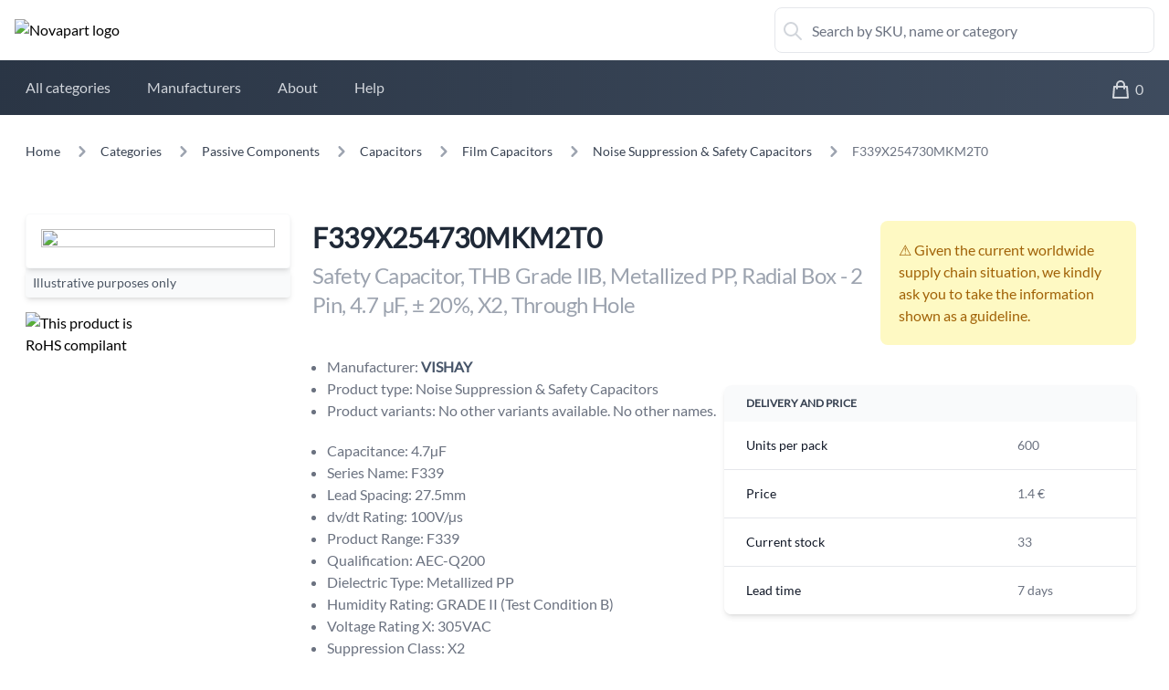

--- FILE ---
content_type: text/html; charset=utf-8
request_url: https://novapart.co/products/F339X254730MKM2T0/safety-capacitor-thb-grade-iib-metallized-pp
body_size: 8378
content:

<!DOCTYPE html>
<html lang="en-GB">

<head>
  <title>F339X254730MKM2T0: Safety Capacitor, THB Grade IIB, Metallized PP, Radial Box - 2 Pin, 4.7 µF, ± 20%, X2, Through Hole - Novapart</title>
  <meta charset="UTF-8">
  <meta name="viewport" content="width=device-width, initial-scale=1.0">
  <meta http-equiv="X-UA-Compatible" content="ie=edge">
  <meta name="description"
    content="Novapart is an online distributor of electronic components with a catalog of 170,000+ products, including semiconductors, connectors, cables, power supplies, sensors, and more for professional and prototyping projects.">
  

<link rel="preload" href="/static/css/dist/styles.54db7c95f07e.css" as="style">

  

<link rel="stylesheet" type="text/css" href="/static/css/dist/styles.54db7c95f07e.css">


  <!-- Google Analytics (Lazy Load) -->
  <script>
    // 1. Init dataLayer so no calls will fail before loading.
    window.dataLayer = window.dataLayer || [];
    function gtag() { dataLayer.push(arguments); }
    gtag('js', new Date());
    gtag('config', 'G-9PMXSPXMZ4');
    // 2. Function to inject the script
    let gaLoaded = false;
    function loadGA() {
      if (gaLoaded) return;
      gaLoaded = true;
      const script = document.createElement('script');
      script.src = 'https://www.googletagmanager.com/gtag/js?id=G-9PMXSPXMZ4';
      script.async = true;
      document.head.appendChild(script);
    }
    // 3. Load only after interaction or timeout (4 seconds)
    // This tricks PageSpeed because the script does not exist during initial load
    ['scroll', 'mousemove', 'touchstart'].forEach(event => {
      window.addEventListener(event, loadGA, { once: true });
    });
    // Fallback in case the user does not interact but keeps watching
    setTimeout(loadGA, 4000);
  </script>

  <style>
    @view-transition {
      navigation: auto;
    }

    .lazy-image {
      opacity: 0;
      transition: opacity 0.3s ease-in-out;
    }

    .lazy-image.loaded {
      opacity: 1;
    }

    .lazy-image.loaded + .skeleton-loader {
      display: none;
    }
  </style>

  <!-- JSON-LD -->
  <script type="application/ld+json">
          {
            "@context": "https://schema.org",
            "@graph": [
              {
                "@type": "Organization",
                "@id": "https://novapart.co/#organization",
                "name": "Novapart",
                "url": "https://novapart.co",
                "logo": "https://novapart.co/static/img/novapart_logo_name.cb13634f3805.avif"
              },
              {
                "@type": "WebSite",
                "@id": "https://novapart.co/#site",
                "url": "https://novapart.co",
                "name": "Novapart",
                "description": "Online platform that offers a vast and diverse selection of electronic components",
                "publisher": {
                  "@id": "https://novapart.co/#organization"
                },
                "potentialAction": [
                  {
                    "@type": "SearchAction",
                    "target": {
                      "@type": "EntryPoint",
                      "urlTemplate": "https://novapart.co/search/{search_term_string}"
                    },
                    "query-input": "required name=search_term_string"
                  }
                ],
                "inLanguage": "en-GB"
              }
            ]
          }
        </script>
  
        <script type="application/ld+json">
            {
                "@context": "https://schema.org",
                "@type": "Product",
                "url": "https://novapart.co/products/F339X254730MKM2T0/safety-capacitor-thb-grade-iib-metallized-pp",
                "name": "Safety Capacitor, THB Grade IIB, Metallized PP, Radial Box - 2 Pin, 4.7 µF, ± 20%, X2, Through Hole",
                "brand": {
                    "@type": "Brand",
                    "name": "VISHAY"
                },
                "sku": "F339X254730MKM2T0",
                "mpn": "F339X254730MKM2T0",
                "description": "",
                "image": [
                    "/image/farnell:2852397/"
                ],
                "offers": {
                    "@type": "Offer",
                    "url": "https://novapart.co/products/F339X254730MKM2T0/safety-capacitor-thb-grade-iib-metallized-pp",
                    "priceCurrency": "EUR",
                    "price": "1.40",
                    "priceValidUntil": "2026-02-01",
                    "itemCondition": "https://schema.org/NewCondition",
                    "availability": "https://schema.org/OutOfStock"
                }
            }
        </script>


  <link rel="icon" href="/static/favicon.dfe7b69a572c.ico">
  <link rel="apple-touch-icon" sizes="180x180" href="/static/favicon/apple-touch-icon.b9a8d9b9137f.png">
  <link rel="icon" type="image/png" sizes="32x32" href="/static/favicon/favicon-32x32.7cb910d31e3e.png">
  <link rel="icon" type="image/png" sizes="16x16" href="/static/favicon/favicon-16x16.e8fd154d0b7c.png">
  <link rel="manifest" href="/static/favicon/site.a77e6643ec76.webmanifest">
</head>

<body class="antialiased">

  <div class="min-h-screen flex flex-col">
    <header>

<div class="container mx-auto py-2">
    <div class="flex items-center justify-between md:px-4 px-1">
        <div class="md:w-1/4 w-1/2 pr-2">
            <a href="/"><img fetchpriority="high" src="/static/img/novapart-head.7d4121380851.avif" alt="Novapart logo" class="aspect-h-10" title="Go to home page"></a>
        </div>
   
        <div class="md:w-1/3 w-1/2 flex space-x-4">

            <!--<button type="button" class="md:hidden w-10 h-10 rounded-lg -ml-2 flex justify-center items-center">
                <svg class="text-gray-500 w-6 h-6" xmlns="http://www.w3.org/2000/svg" fill="none" viewBox="0 0 24 24" stroke="currentColor">
                  <path stroke-linecap="round" stroke-linejoin="round" stroke-width="2" d="M4 6h16M4 12h16M4 18h16" />
                </svg>
            </button>-->

            <div class="relative md:block flex-grow">
              <form id="header-js-search" data-url="/search/_">
                <input type="search" class="w-full pl-10 pr-2 h-10 py-6 rounded-lg border border-gray-200 focus:border-gray-300 focus:outline-none focus:shadow-inner leading-none" placeholder="Search by SKU, name or category" value="">
              </form>
              <svg class="h-9 w-6 text-gray-300 ml-2 mt-2 stroke-current absolute top-0 left-0" xmlns="http://www.w3.org/2000/svg" fill="none" viewBox="0 0 24 24" stroke="currentColor">
                <path stroke-linecap="round" stroke-linejoin="round" stroke-width="2" d="M21 21l-6-6m2-5a7 7 0 11-14 0 7 7 0 0114 0z" />
              </svg>
            </div>
  
            <!--<a href="/login" class="flex h-10 items-center px-4 py-6 rounded-lg border border-gray-200 hover:border-gray-300 focus:outline-none hover:shadow-inner">
              <svg class="h-6 w-6 leading-none text-gray-300 stroke-current" xmlns="http://www.w3.org/2000/svg" fill="none" viewBox="0 0 24 24" stroke="currentColor">
                <path stroke-linecap="round" stroke-linejoin="round" stroke-width="2" d="M16 11V7a4 4 0 00-8 0v4M5 9h14l1 12H4L5 9z" />
              </svg>
              <span class="pl-1 text-gray-500 text-md">Sign in</span>
            </a>-->
  
        </div>

    </div>
</div>

<nav class="bg-gradient-to-r from-gray-800 to-slate-600 background-animate">
    <div class="container flex flex-wrap items-right justify-right mx-auto px-2 py-2">

        <div class="w-3/4">
            <button data-collapse-toggle="navbar-default" type="button" class="inline-flex items-center p-2 ml-3 text-sm text-gray-500 rounded-lg md:hidden hover:bg-gray-100 focus:outline-none focus:ring-2 focus:ring-gray-200" aria-controls="navbar-default" aria-expanded="false">
                <span class="sr-only">Open main menu</span>
                <svg class="w-6 h-6" aria-hidden="true" fill="currentColor" viewBox="0 0 20 20" xmlns="http://www.w3.org/2000/svg"><path fill-rule="evenodd" d="M3 5a1 1 0 011-1h12a1 1 0 110 2H4a1 1 0 01-1-1zM3 10a1 1 0 011-1h12a1 1 0 110 2H4a1 1 0 01-1-1zM3 15a1 1 0 011-1h12a1 1 0 110 2H4a1 1 0 01-1-1z" clip-rule="evenodd"></path></svg>
            </button>

            <div class="hidden w-full md:block md:w-auto" id="navbar-default">
                <ul class="flex flex-col mt-4 rounded-lg md:flex-row md:mt-0 md:font-medium border-0 text-md">

                    <li><a href="/categories"     class="inline-block leading-5 p-3 mx-2 text-gray-300 rounded hover:bg-gray-700 md:border-0 md:hover:text-white md:p-3">All categories</a></li>
                    <li><a href="/manufacturers" class="inline-block leading-5 p-3 mx-2 text-gray-300 rounded hover:bg-gray-700 md:border-0 md:hover:text-white md:p-3">Manufacturers</a></li>
                    <li><a href="/about"             class="inline-block leading-5 p-3 mx-2 text-gray-300 rounded hover:bg-gray-700 md:border-0 md:hover:text-white md:p-3">About</a></li>
                    <li><a href="/help"              class="inline-block leading-5 p-3 mx-2 text-gray-300 rounded hover:bg-gray-700 md:border-0 md:hover:text-white md:p-3">Help</a></li>

                </ul>
            </div>
        </div>

        <div class="w-1/4 text-right transition-all">
            <a href="/quote/" class="inline-flex h-11 p-3 mx-2 text-align rounded hover:bg-gray-700 focus:outline-none justify-self-end">
              <svg class="h-6 w-6 leading-none text-gray-300 stroke-current" xmlns="http://www.w3.org/2000/svg" fill="none" viewBox="0 0 24 24" stroke="currentColor">
                <path stroke-linecap="round" stroke-linejoin="round" stroke-width="2" d="M16 11V7a4 4 0 00-8 0v4M5 9h14l1 12H4L5 9z" />
              </svg>
              <span class="pl-1 text-md js_quotation_lines_count text-transparent">&nbsp;</span>
            </a>
        </div>
    </div>
</nav></header>

    
    <div class="container mx-auto md:p-5">
      <nav class="flex md:p-2 py-2" aria-label="Breadcrumb">
    <ol class="inline-flex items-center space-x-0 md:space-x-3">

        
        
        <li class="items-center md:flex hidden">

            
            <a href="/" class="hidden md:inline-flex items-center text-sm font-medium text-gray-700 hover:text-blue-600">
                Home
            </a>

            

        </li>
        
        
        <li class="items-center md:flex hidden">

            
            <svg aria-hidden="true" class="md:w-6 md:h-6 w-4 h-4 text-gray-400" fill="currentColor" viewBox="0 0 20 20" xmlns="http://www.w3.org/2000/svg">
                <path fill-rule="evenodd" d="M7.293 14.707a1 1 0 010-1.414L10.586 10 7.293 6.707a1 1 0 011.414-1.414l4 4a1 1 0 010 1.414l-4 4a1 1 0 01-1.414 0z" clip-rule="evenodd"></path>
            </svg>
            
            <a href="/categories" class="ml-1 text-sm font-medium text-gray-700 hover:text-blue-600 md:ml-2">
                Categories
            </a>
            
            

        </li>
        
        
        <li class="items-center md:flex hidden">

            
            <svg aria-hidden="true" class="md:w-6 md:h-6 w-4 h-4 text-gray-400" fill="currentColor" viewBox="0 0 20 20" xmlns="http://www.w3.org/2000/svg">
                <path fill-rule="evenodd" d="M7.293 14.707a1 1 0 010-1.414L10.586 10 7.293 6.707a1 1 0 011.414-1.414l4 4a1 1 0 010 1.414l-4 4a1 1 0 01-1.414 0z" clip-rule="evenodd"></path>
            </svg>
            
            <a href="/categories/passive-components" class="ml-1 text-sm font-medium text-gray-700 hover:text-blue-600 md:ml-2">
                Passive Components
            </a>
            
            

        </li>
        
        
        <li class="items-center md:flex hidden">

            
            <svg aria-hidden="true" class="md:w-6 md:h-6 w-4 h-4 text-gray-400" fill="currentColor" viewBox="0 0 20 20" xmlns="http://www.w3.org/2000/svg">
                <path fill-rule="evenodd" d="M7.293 14.707a1 1 0 010-1.414L10.586 10 7.293 6.707a1 1 0 011.414-1.414l4 4a1 1 0 010 1.414l-4 4a1 1 0 01-1.414 0z" clip-rule="evenodd"></path>
            </svg>
            
            <a href="/categories/passive-components/capacitors" class="ml-1 text-sm font-medium text-gray-700 hover:text-blue-600 md:ml-2">
                Capacitors
            </a>
            
            

        </li>
        
        
        <li class="items-center md:flex hidden">

            
            <svg aria-hidden="true" class="md:w-6 md:h-6 w-4 h-4 text-gray-400" fill="currentColor" viewBox="0 0 20 20" xmlns="http://www.w3.org/2000/svg">
                <path fill-rule="evenodd" d="M7.293 14.707a1 1 0 010-1.414L10.586 10 7.293 6.707a1 1 0 011.414-1.414l4 4a1 1 0 010 1.414l-4 4a1 1 0 01-1.414 0z" clip-rule="evenodd"></path>
            </svg>
            
            <a href="/categories/passive-components/capacitors/film-capacitors" class="ml-1 text-sm font-medium text-gray-700 hover:text-blue-600 md:ml-2">
                Film Capacitors
            </a>
            
            

        </li>
        
        
        <li class="items-center flex">

            
            <svg aria-hidden="true" class="md:w-6 md:h-6 w-4 h-4 text-gray-400" fill="currentColor" viewBox="0 0 20 20" xmlns="http://www.w3.org/2000/svg">
                <path fill-rule="evenodd" d="M7.293 14.707a1 1 0 010-1.414L10.586 10 7.293 6.707a1 1 0 011.414-1.414l4 4a1 1 0 010 1.414l-4 4a1 1 0 01-1.414 0z" clip-rule="evenodd"></path>
            </svg>
            
            <a href="/categories/passive-components/capacitors/film-capacitors/noise-suppression-safety-capacitors" class="ml-1 text-sm font-medium text-gray-700 hover:text-blue-600 md:ml-2">
                Noise Suppression &amp; Safety Capacitors
            </a>
            
            

        </li>
        
        
        <li class="items-center md:flex hidden">

            
            <svg aria-hidden="true" class="md:w-6 md:h-6 w-4 h-4 text-gray-400" fill="currentColor" viewBox="0 0 20 20" xmlns="http://www.w3.org/2000/svg">
                <path fill-rule="evenodd" d="M7.293 14.707a1 1 0 010-1.414L10.586 10 7.293 6.707a1 1 0 011.414-1.414l4 4a1 1 0 010 1.414l-4 4a1 1 0 01-1.414 0z" clip-rule="evenodd"></path>
            </svg>
            
            <span class="md:ml-2 text-sm font-medium text-gray-500">F339X254730MKM2T0</span>
            
            

        </li>
        

    </ol>
</nav>
<script type="application/ld+json">
    {
      "@context": "https://schema.org",
      "@type": "BreadcrumbList",
      "itemListElement": [
      
        {
          "@type": "ListItem",
          "position": 1,
          "name": "Home",
          "item": "https://novapart.co/"
        },
      
        {
          "@type": "ListItem",
          "position": 2,
          "name": "Categories",
          "item": "https://novapart.co/categories"
        },
      
        {
          "@type": "ListItem",
          "position": 3,
          "name": "Passive Components",
          "item": "https://novapart.co/categories/passive-components"
        },
      
        {
          "@type": "ListItem",
          "position": 4,
          "name": "Capacitors",
          "item": "https://novapart.co/categories/passive-components/capacitors"
        },
      
        {
          "@type": "ListItem",
          "position": 5,
          "name": "Film Capacitors",
          "item": "https://novapart.co/categories/passive-components/capacitors/film-capacitors"
        },
      
        {
          "@type": "ListItem",
          "position": 6,
          "name": "Noise Suppression &amp; Safety Capacitors",
          "item": "https://novapart.co/categories/passive-components/capacitors/film-capacitors/noise-suppression-safety-capacitors"
        },
      
        {
          "@type": "ListItem",
          "position": 7,
          "name": "F339X254730MKM2T0",
          "item": "https://novapart.co"
        }
      
      ]
    }
</script>

    </div>
    

    <div class="flex-1 flex flex-col sm:flex-row container mx-auto p-2 md:p-5 mb-24">
      <main class="flex-1 md:p-2">
        
<div class="flex flex-col md:flex-row">
    <div class="md:w-1/4 md:pr-4">
        <div class="flex aspect-square border-gray-50 border rounded shadow-md relative bg-white">
            
            <img src="/media/0/2/0/72DC2C4DCFEC1020.avif" class="object-contain mx-auto lazy-image z-10 w-full h-full p-4" />
            <div class="skeleton-loader absolute inset-0 flex flex-col items-center justify-center bg-white animate-pulse rounded">
                <svg class="w-20 h-20 text-gray-400" aria-hidden="true" xmlns="http://www.w3.org/2000/svg" fill="currentColor" viewBox="0 0 20 18">
                    <path d="M18 0H2a2 2 0 0 0-2 2v14a2 2 0 0 0 2 2h16a2 2 0 0 0 2-2V2a2 2 0 0 0-2-2Zm-5.5 4a1.5 1.5 0 1 1 0 3 1.5 1.5 0 0 1 0-3Zm4.376 10.481A1 1 0 0 1 16 15H4a1 1 0 0 1-.895-1.447l3.5-7A1 1 0 0 1 7.468 6a.965.965 0 0 1 .9.5l2.775 4.757 1.546-1.887a1 1 0 0 1 1.618.1l2.541 4a1 1 0 0 1 .028 1.011Z"/>
                </svg>
                <div class="text-sm text-gray-400 mt-4 text-center invisible">Image not available</div>
            </div>
            
        </div>
        <div class="bg-gray-50 text-sm px-2 h-8 rounded-b shadow-md pt-1.5 text-gray-600">Illustrative purposes only</div>

        <div class="flex md:h-auto h-24">
            
            <div class="flex w-1/2 aspect-video py-4">
                <img class="object-contain mx-auto" src="/static/img/rohs.115327707755.avif" alt="This product is RoHS compilant" />
            </div>
        </div>
    </div>

    <div class="md:flex-1 p-2">

        <div class="flex md:flex-nowrap flex-wrap">
            <div class="md:w-3/4 pr-2">
                <h1 class="mb-2 font-bold text-gray-800 text-2xl md:text-3xl">F339X254730MKM2T0</h1>
                <h2 class="leading-tight tracking-tight text-gray-400 text-xl md:text-2xl">Safety Capacitor, THB Grade IIB, Metallized PP, Radial Box - 2 Pin, 4.7 µF, ± 20%, X2, Through Hole</h2>
            </div>
            <div class="md:w-1/3 bg-yellow-100 rounded-lg md:p-5 p-3 md:mb-3 mb-4 text-base text-yellow-700 inline-flex items-center w-full" role="alert">
                ⚠️ Given the current worldwide supply chain situation, we kindly ask you to take the information shown as a guideline.
            </div>
        </div>

        <div class="flex md:flex-nowrap flex-wrap">
            <div class="relative md:w-1/2 w-full">
                <ul>
                    <li class="ml-4 list-disc text-gray-500">Manufacturer: <a href="/manufacturers/vishay" class="text-slate-600 font-bold hover:underline">VISHAY</a></li>
                    <li class="ml-4 list-disc text-gray-500">Product type: Noise Suppression &amp; Safety Capacitors</li>
                    <li class="ml-4 list-disc text-gray-500 mb-5">Product variants:
                        No other variants available. No other names.</li>
                    
                    
                    <li class="ml-4 list-disc text-gray-500">Capacitance: 4.7µF</li>
                    
                    <li class="ml-4 list-disc text-gray-500">Series Name: F339</li>
                    
                    <li class="ml-4 list-disc text-gray-500">Lead Spacing: 27.5mm</li>
                    
                    <li class="ml-4 list-disc text-gray-500">dv/dt Rating: 100V/µs</li>
                    
                    <li class="ml-4 list-disc text-gray-500">Product Range: F339</li>
                    
                    <li class="ml-4 list-disc text-gray-500">Qualification: AEC-Q200</li>
                    
                    <li class="ml-4 list-disc text-gray-500">Dielectric Type: Metallized PP</li>
                    
                    <li class="ml-4 list-disc text-gray-500">Humidity Rating: GRADE II (Test Condition B)</li>
                    
                    <li class="ml-4 list-disc text-gray-500">Voltage Rating X: 305VAC</li>
                    
                    <li class="ml-4 list-disc text-gray-500">Suppression Class: X2</li>
                    
                    <li class="ml-4 list-disc text-gray-500">Capacitor Mounting: Through Hole</li>
                    
                    <li class="ml-4 list-disc text-gray-500">Capacitor Terminals: Radial Leaded</li>
                    
                    <li class="ml-4 list-disc text-gray-500">Capacitance Tolerance: ± 20%</li>
                    
                    <li class="ml-4 list-disc text-gray-500">Capacitor Case / Package: Radial Box - 2 Pin</li>
                    
                    <li class="ml-4 list-disc text-gray-500">Operating Temperature Max: 105°C</li>
                    
                    <li class="ml-4 list-disc text-gray-500">Operating Temperature Min: -40°C</li>
                    
                </ul>
            </div>
            <div class="relative md:w-1/2 w-full">
                <div class="shadow-md mt-8 overflow-x-auto sm:rounded-lg">
                    <table class="w-full text-sm text-left text-gray-500">
                        <thead class="text-xs text-gray-700 uppercase bg-gray-50">
                            <tr>
                                <th scope="col" class="px-6 py-3"> Delivery and price</th>
                                <th scope="col" class="px-6 py-3"></th>
                            </tr>
                        </thead>
                        <tbody>
                            <tr class="bg-white border-b hover:bg-gray-50">
                                <th scope="row" class="px-6 py-4 font-medium text-gray-900 whitespace-nowrap">
                                    Units per pack
                                </th>
                                <td class="px-6 py-4">600</td>
                            </tr>
                            <tr class="bg-white border-b hover:bg-gray-50">
                                <th scope="row" class="px-6 py-4 font-medium text-gray-900 whitespace-nowrap">
                                    Price
                                </th>
                                <td class="px-6 py-4">1.4 &euro;</td>
                            </tr>
                            <tr class="bg-white border-b hover:bg-gray-50">
                                <th scope="row" class="px-6 py-4 font-medium text-gray-900 whitespace-nowrap">
                                    Current stock
                                </th>
                                <td class="px-6 py-4">33</td>
                            </tr>
                            <tr class="bg-white hover:bg-gray-50">
                                <th scope="row" class="px-6 py-4 font-medium text-gray-900 whitespace-nowrap">
                                    Lead time
                                </th>
                                <td class="px-6 py-4">7 days</td>
                            </tr>
                        </tbody>
                    </table>
                </div>


                <form action="/quote/add/" method="POST" class="w-full">
                    <div class="flex w-full my-8 py-4 space-x-4 float-right">
                        <div class="custom-number-input w-32 flex flex-row h-14 relative bg-gray-100 rounded-xl" >
    <button data-action="decrement" class="text-gray-400 hover:text-gray-700 hover:bg-gray-400 h-full w-32 rounded-l-xl cursor-pointer outline-none">
        <span class="m-auto text-2xl font-thin">−</span>
    </button>

    <input type="number" name="qty" class="border-0 bg-gray-100 outline-none text-center w-full font-semibold text-md hover:text-black focus:text-black focus:outline-none md:text-basecursor-default flex items-center text-gray-700 px-0" value="1" min="1"></input>

    <button data-action="increment" class="text-gray-400 hover:text-gray-700 hover:bg-gray-400 h-full w-32 rounded-r-xl cursor-pointer">
        <span class="m-auto text-2xl font-thin">+</span>
    </button>
</div>
                        <input type="hidden" name="csrfmiddlewaretoken" value="NuFBY1gXZbLlCV8e2Vm2tqqaOyQ7GYcIWaQD8dUpcDNlQTq5MsDdXd7cQDYtsuoq">
                        <input type="hidden" name="service_id" value="farnell:2852397">
                        <button type="submit" title="Add to quotation" class="h-14 w-full px-6 py-2 font-semibold rounded-xl bg-gradient-to-r from-gray-600 to-slate-400 background-animate hover:bg-gray-800 text-white">Add to quotation</button>
                    </div>
                </form>

            </div>
        </div>

        
        <div class="relative w-full overflow-x-auto shadow-md sm:rounded-lg mt-5">
            <table class="w-full text-sm text-left text-gray-500">
                <thead class="text-xs text-gray-700 uppercase bg-gray-50">
                    <tr>
                        <th scope="col" class="px-6 py-2">
                            <a href="/datasheet/farnell:2852397/" target="_blank">
                                <img class="h-6 inline-block float-right" src="/static/img/pdf-icon.7d7b22ee63b0.svg" alt="PDF File icon" />
                            </a>
                            <span class="mt-1 inline-block">Datasheet</span>
                        </th>
                    </tr>
                </thead>
                <td>
                    <iframe src="/datasheet/farnell:2852397/" class="w-full bottom-5 border-2 border-gray-300 bg-slate-400 h-screen" frameborder="0"></iframe>
                </td>
            </table>
        </div>
        
        <p class="text-gray-400 pt-4 text-right italic font-mono text-xs tracking-tighter">Updated at February 9, 2023</p>
    </div>
</div>

      </main>
    </div>

    <div class="flex-col bg-wrapper-area">
      <ul class="circles">
        <li></li>
        <li></li>
        <li></li>
        <li></li>
        <li></li>
        <li></li>
        <li></li>
        <li></li>
        <li></li>
        <li></li>
      </ul>
    </div>

    <footer class="bg-gradient-to-r from-gray-800 to-slate-600 background-animate">
    <div class="container mx-auto grid grid-cols-2 py-8 px-6">
        <div>
            <h2 class="mb-6 text-sm font-semibold text-gray-400 uppercase">Company</h2>
            <ul class="text-gray-300">
                <li class="mb-4"><a href="/about" class="hover:underline">About</a></li>
                <li class="mb-4"><a href="/suppliers" class="hover:underline">Suppliers</a></li>
                <li class="mb-4"><a href="/become-our-partner" class="hover:underline">Become our partner</a></li>
                <li class="mb-4"><a href="/help" class="hover:underline">Frequently asked questions</a></li>
            </ul>
        </div>
        <div>
            <h2 class="mb-6 text-sm font-semibold uppercase text-gray-400">Legal</h2>
            <ul class="text-gray-300">
                <li class="mb-4"><a href="/terms-and-conditions" class="hover:underline">Terms &amp; Conditions</a></li>
            </ul>
        </div>
    </div>
    <div class="bg-gray-700 md:flex md:items-center md:justify-between">
        <div class="container mx-auto grid grid-cols-4 py-4 px-6">
            <span class="col-span-3 text-sm text-gray-300">© 2026 <a href="/" class="hover:underline">Novapart</a>. All Rights Reserved.</span>
            <div class="text-right -mt-1">
                <a class="text-gray-500 hover:text-white" href="/" aria-label="facebook">
                    <svg class="w-5 h-5 inline" fill="currentColor" viewBox="0 0 24 24" aria-hidden="true">
                        <path fill-rule="evenodd" d="M22 12c0-5.523-4.477-10-10-10S2 6.477 2 12c0 4.991 3.657 9.128 8.438 9.878v-6.987h-2.54V12h2.54V9.797c0-2.506 1.492-3.89 3.777-3.89 1.094 0 2.238.195 2.238.195v2.46h-1.26c-1.243 0-1.63.771-1.63 1.562V12h2.773l-.443 2.89h-2.33v6.988C18.343 21.128 22 16.991 22 12z" clip-rule="evenodd"></path>
                    </svg>
                </a>
                <a class="text-gray-500 hover:text-white" href="/" aria-label="instagram">
                    <svg class="w-5 h-5 inline" fill="currentColor" viewBox="0 0 24 24" aria-hidden="true">
                        <path fill-rule="evenodd" d="M12.315 2c2.43 0 2.784.013 3.808.06 1.064.049 1.791.218 2.427.465a4.902 4.902 0 011.772 1.153 4.902 4.902 0 011.153 1.772c.247.636.416 1.363.465 2.427.048 1.067.06 1.407.06 4.123v.08c0 2.643-.012 2.987-.06 4.043-.049 1.064-.218 1.791-.465 2.427a4.902 4.902 0 01-1.153 1.772 4.902 4.902 0 01-1.772 1.153c-.636.247-1.363.416-2.427.465-1.067.048-1.407.06-4.123.06h-.08c-2.643 0-2.987-.012-4.043-.06-1.064-.049-1.791-.218-2.427-.465a4.902 4.902 0 01-1.772-1.153 4.902 4.902 0 01-1.153-1.772c-.247-.636-.416-1.363-.465-2.427-.047-1.024-.06-1.379-.06-3.808v-.63c0-2.43.013-2.784.06-3.808.049-1.064.218-1.791.465-2.427a4.902 4.902 0 011.153-1.772A4.902 4.902 0 015.45 2.525c.636-.247 1.363-.416 2.427-.465C8.901 2.013 9.256 2 11.685 2h.63zm-.081 1.802h-.468c-2.456 0-2.784.011-3.807.058-.975.045-1.504.207-1.857.344-.467.182-.8.398-1.15.748-.35.35-.566.683-.748 1.15-.137.353-.3.882-.344 1.857-.047 1.023-.058 1.351-.058 3.807v.468c0 2.456.011 2.784.058 3.807.045.975.207 1.504.344 1.857.182.466.399.8.748 1.15.35.35.683.566 1.15.748.353.137.882.3 1.857.344 1.054.048 1.37.058 4.041.058h.08c2.597 0 2.917-.01 3.96-.058.976-.045 1.505-.207 1.858-.344.466-.182.8-.398 1.15-.748.35-.35.566-.683.748-1.15.137-.353.3-.882.344-1.857.048-1.055.058-1.37.058-4.041v-.08c0-2.597-.01-2.917-.058-3.96-.045-.976-.207-1.505-.344-1.858a3.097 3.097 0 00-.748-1.15 3.098 3.098 0 00-1.15-.748c-.353-.137-.882-.3-1.857-.344-1.023-.047-1.351-.058-3.807-.058zM12 6.865a5.135 5.135 0 110 10.27 5.135 5.135 0 010-10.27zm0 1.802a3.333 3.333 0 100 6.666 3.333 3.333 0 000-6.666zm5.338-3.205a1.2 1.2 0 110 2.4 1.2 1.2 0 010-2.4z" clip-rule="evenodd"></path>
                    </svg>
                </a>
            </div>
        </div>
    </div>
</footer>
  </div>

  <script src="/static/js/lib.min.406e5bc0b0a5.js" defer></script>
  <script src="/static/js/base.abe820716f1b.js?v=20251128c" defer></script>
</body>

</html>

--- FILE ---
content_type: application/javascript
request_url: https://novapart.co/static/js/base.abe820716f1b.js?v=20251128c
body_size: 13328
content:
// Update buy button state based on total estimated value.
function update_buy_button(){
    let threshold = 400;
    let msg = `To ensure efficient order handling and support, we can only process requests with a minimum total value of ${threshold} €.`;
    var button_el = $('button[type="submit"]');
    var quote_total_el = $('span.js-quote-total');

    // If not button or not quote_total_el, return
    if (button_el.length == 0 || quote_total_el.length == 0){
        return;
    }

    // Evaluate total
    var quote_total = parseFloat(quote_total_el.html().trim());
    if (quote_total < threshold){
        // Disable quotation button.
        button_el.attr('disabled', 'disabled');
        button_el.addClass('opacity-50 cursor-not-allowed bg-gray-200').removeClass('hover:bg-gray-800 bg-gray-600');
        $('div.alert').show();
        $('div.alert .msg').text(msg);
        return
    }

    // Enable it back.
    button_el.removeAttr('disabled');
    button_el.removeClass('opacity-50 cursor-not-allowed bg-gray-200').addClass('hover:bg-gray-800 bg-gray-600');
    $('div.alert').hide();
}


// Update line quantity in quote.
function update_line_qty(update_sid, new_qty){
    const csrftoken = $(`table#quote`).data('csrf');
    http({
        method: 'PUT',
        url: '/quote/',
        data: {
            'service_id': update_sid,
            'field': 'qty',
            'new_value': new_qty,
        },
        headers: {'X-CSRFToken': csrftoken},
    })
    .then(function(response) {
        $(`.js-quote-total`).text(response.total_estimated);
        /* As we are not removing products, the minimum lead time should stay the same. But it could be useful
            on some edgy case, if the user changed the state from another tab. */
        $(`.js-quote-leadtime`).text(response.minimum_est_lead_days);
        update_buy_button();

        // Update cookie with new count.
        document.cookie = `quotation_lines_count=${response.lines_count}; path=/; max-age=31536000`; // 1 year
        $(`span.js_quotation_lines_count`).text(response.lines_count);
    })
    .catch(function(err) {
        alert('An error has occurred. Please try again in a few minutes.')
    })
};


var FORBIDDEN_USER_EMAIL_DOMAINS = [
    'aim.com',
    'aol.com',
    'email.com',
    'gmail.com',
    'googlemail.com',
    'hotmail.com',
    'hushmail.com',
    'live.com',
    'mail.ru',
    'mailinator.com',
    'msn.com',
    'outlook.com',
    'yahoo.com',
];
var FORBIDDEN_EMAIL_MSG = 'Generic or personal email address detected (___). A company email domain is required.'


$(function () {

    update_buy_button();

    // Init search box in header.
    $('#header-js-search').on('submit', function(evt){
        evt.preventDefault();
        const form = $(this);
        document.location.href = form.data('url').replace('_', form.find('input').val());
    });

    // Init quantity controller.
    $(`.custom-number-input button[data-action]`).on('click', function(evt){
        evt.preventDefault();
        const button_el = $(this);
        const controller_el = button_el.parent(`.custom-number-input`);
        const input_el = controller_el.find(`input[name="qty"]`);
        const update_sid = controller_el.data('update-sid');

        let new_value = 1;

        if (button_el.data('action') == 'decrement'){
            new_value = Number(input_el.val()) - 1;
        } else {
            new_value = Number(input_el.val()) + 1;
        }

        // Update visible value in DOM and in session as well.
        if(new_value >= 1){ 
            input_el.val(new_value);
            if (update_sid){ update_line_qty(update_sid, new_value) }
        }
    });

    // Init quantity updater (manual typing).
    $(`.custom-number-input[data-update-sid] input[name="qty"]`).on('change', function(evt){
        const input_el = $(evt.target);
        const new_value = Number(input_el.val());
        const update_sid = input_el.parent(`.custom-number-input`).data('update-sid');
        if(new_value >= 1){ 
            update_line_qty(update_sid, new_value);
        } else{
            update_line_qty(update_sid, 1);
            input_el.val(1);
        }
    });

    // Init remove function links in quote page.
    $(`a[data-delete-sid]`).on('click', function(evt){
        evt.preventDefault();
        const delete_sid = $(this).data('delete-sid');
        const csrftoken = $(`table#quote`).data('csrf');
        http({
            method: 'DELETE',
            url: '/quote/',
            data: {'service_id': delete_sid},
            headers: {'X-CSRFToken': csrftoken},
        })
        .then(function(response) {
            $(evt.target).parent().parent().remove();
            $(`.js-quote-total`).text(response.total_estimated);
            $(`.js-quote-leadtime`).text(response.minimum_est_lead_days);

            // Update cookie with new count.
            document.cookie = `quotation_lines_count=${response.lines_count}; path=/; max-age=31536000`; // 1 year
            $(`span.js_quotation_lines_count`).text(response.lines_count);
        })
        .catch(function(err) {
            alert('An error has occurred. Please try again in a few minutes.')
        })
    })

    // Init manufacturer filter controller.
    $(`.js-manufacturer-list input`).on('change', function(evt){
        const urlParams = new URLSearchParams(window.location.search);
        let manufacturers = [];

        selected_slugs = $(`.js-manufacturer-list input:checked`).each(function(idx, el){
            manufacturers.push(el.value);
        });

        // Check if all checkboxes are selected. If so, remove all values and remove the list before refresh.
        if (manufacturers.length == $(`.js-manufacturer-list input`).length){
            urlParams.delete('manufacturers');
        } else {
            urlParams.set('manufacturers', manufacturers.join());
        }
        
        // If no manufacturers have been selected, remove the parameter from the URL.
        if (!urlParams.get('manufacturers')){
            urlParams.delete('manufacturers');
        }

        // Add params to URL only if certain params are still there (page or others).
        if(urlParams.size){
            window.location.href = location.pathname + '?' + urlParams.toString();
        }
        else{
            window.location.href = location.pathname;
        }
    });

    // Evaluate forbidden email domains in quote form during typing.
    let label_email_el = $(`label[for="email"]`);
    let input_email_el = $(`input[name="email"]`);
    input_email_el.on('keyup keypress blur change', function(evt){
        const email_value = evt.target.value;
        const email_domain = email_value.split('@').pop().toLowerCase();
        let is_forbidden = FORBIDDEN_USER_EMAIL_DOMAINS.includes(email_domain);
        let msg = FORBIDDEN_EMAIL_MSG.replace('___', email_domain);
        // Show custom validity message if forbidden domain detected.
        if(is_forbidden){
            evt.target.setCustomValidity(msg);
            // Red border to indicate error.
            label_email_el.addClass('text-red-700').removeClass('text-gray-900');
            label_email_el.text('Email address (use an email address provided by your company)');
        } else {
            evt.target.setCustomValidity('');
            label_email_el.removeClass('text-red-700').addClass('text-gray-900');
            label_email_el.text('Email address');
        }
    });

    // Init email confirmation counter and redirect.
    const timer_el = $(`span.js-timer`)
    if (timer_el.length){

        let value = Number(timer_el.data('value'));
        timer_el.text(value);

        setInterval(function(){
            if(value > 0){
                timer_el.text(value);
                value --;
            }
            else{
                window.location.replace(timer_el.data('target'));
            }
        }, 1000);
        
    }


    // Hamburger icon handler.
    const navbar_el = $(`#navbar-default`);
    $(`button[data-collapse-toggle="navbar-default"]`).on('click', function(evt){
        navbar_el.toggleClass('hidden');
    });


    // Prefetch links marked as 'prefetch'.
    const nextLinks = document.querySelectorAll('a[rel="prefetch"]');
    const processedUrls = new Set();

    nextLinks.forEach(anchor => {
        const url = anchor.href;

        // Skip it if already processed.
        if (processedUrls.has(url)) return;

        // Skip it if already in the <head> (from previous render).
        if (document.querySelector(`link[rel="prefetch"][href="${url}"]`)) return;
        processedUrls.add(url);

        // Create the invisible link.
        const link = document.createElement('link');
        link.rel = 'prefetch';
        link.href = url;
        document.head.appendChild(link);
    });


    // Lazy loading images handler.
    const lazyImages = document.querySelectorAll('.lazy-image');
    lazyImages.forEach(image => {
        // Adds a 'load' event listener to each lazy image. This event listener will be triggered after the image is 
        // loaded.
        image.addEventListener('load', () => {
            // When the image loads, add the 'loaded' class.
            image.classList.add('loaded');
        });

        // If the image is already cached, the 'load' event might have fired before we added the listener.
        // Check if the image has already been loaded by the browser.
        if (image.complete) {
            image.classList.add('loaded');
        }
    });


    // Check count of quotation lines and update header icon (span.js_quotation_lines_count).
    // The count can be found in the cookie 'quotation_lines_count'.
    const cookies = document.cookie.split('; ');
    const countCookie = cookies.find(row => row.startsWith('quotation_lines_count='));
    const quotation_lines_count = countCookie ? countCookie.split('=')[1] : 0;
    $(`span.js_quotation_lines_count`).text(quotation_lines_count);
    $(`span.js_quotation_lines_count`).addClass('text-gray-300').removeClass('text-transparent');

    // Init price filter.
    const price_inputs = $(`.js-price-filter`);
    if (price_inputs.length) {
        let debounceTimer;
        price_inputs.on('input', function() {
            clearTimeout(debounceTimer);
            debounceTimer = setTimeout(function() {
                const urlParams = new URLSearchParams(window.location.search);
                const min_price_input = $(`#min-price`);
                const max_price_input = $(`#max-price`);
                let min_price = min_price_input.val();
                let max_price = max_price_input.val();

                // Validation helper
                const isValidPrice = (val) => {
                    if (!val) return true;
                    // Allow formats like 10, 10.5, 10,5
                    const sanitized = val.replace(',', '.');
                    return !isNaN(parseFloat(sanitized)) && isFinite(sanitized);
                };

                if (!isValidPrice(min_price)) {
                    min_price_input.val('');
                    return;
                }
                if (!isValidPrice(max_price)) {
                    max_price_input.val('');
                    return;
                }

                let minNum = min_price ? parseFloat(min_price.replace(',', '.')) : null;
                let maxNum = max_price ? parseFloat(max_price.replace(',', '.')) : null;

                // Enforce ranges: 0 to 100,000
                if (minNum !== null && minNum < 0) {
                    min_price_input.val('');
                    minNum = null;
                }
                if (maxNum !== null && maxNum > 100000) {
                    maxNum = 100000;
                    max_price_input.val(maxNum);
                }

                if (minNum !== null && maxNum !== null && minNum === maxNum) {
                    maxNum += 1;
                    max_price_input.val(maxNum);
                }

                // Delete to re-insert in order (min then max)
                urlParams.delete('min_price');
                urlParams.delete('max_price');

                if (minNum !== null) {
                    urlParams.set('min_price', minNum.toString());
                }

                if (maxNum !== null) {
                    urlParams.set('max_price', maxNum.toString());
                }

                // Reset page to 1 when filtering
                urlParams.delete('page');

                $(`#price-filter-loader`).removeClass('hidden');

                window.location.href = location.pathname + '?' + urlParams.toString();
            }, 800); // 800ms debounce
        });

        // Reset price filters
        $(document).on('click', '.js-reset-price-filters', function(e) {
            e.preventDefault();
            $(`#min-price`).val('');
            $(`#max-price`).val('').trigger('input');
        });
    }

});

// Init sort filter.
$(document).on('change', '.js-sort-filter', function(evt){
    const urlParams = new URLSearchParams(window.location.search);
    urlParams.set('sort', evt.target.value);

    // Reset page to 1 when changing sort
    urlParams.delete('page');

    $(`#price-filter-loader`).removeClass('hidden'); // Reuse the price loader if it's there
    window.location.href = location.pathname + '?' + urlParams.toString();
});
